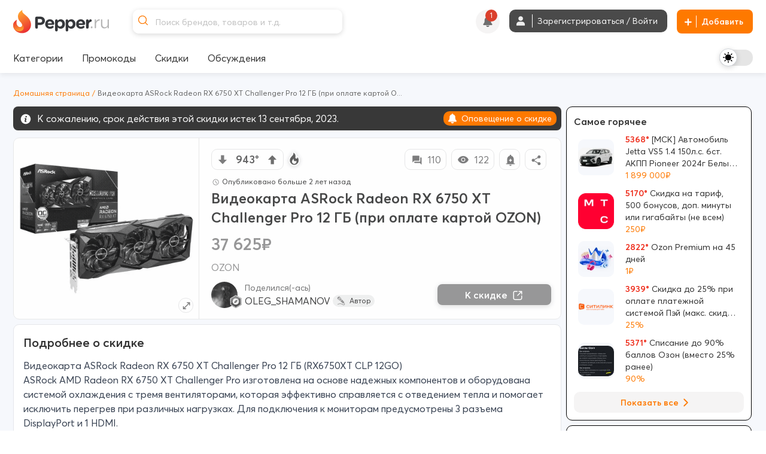

--- FILE ---
content_type: image/svg+xml
request_url: https://cdn2.pepper.ru/static/images/emojis/shock.svg
body_size: 184
content:
<svg xmlns="http://www.w3.org/2000/svg" width="17" height="20"><g fill="none" fill-rule="evenodd"><path fill="#FFB612" d="M4.37 5.1C6.3 3.78 7.99 3.48 8.33 2.2c.2-.76.07-1.2-.7-2.19 2.26.75 3.57 1.82 3.89 2.7.53 1.44-.17 3.04.51 3.18.67.14 1.13-.93 1-1.92 2.19 1.97 3.6 4.2 3.71 7.82.14 4.3-3.08 8.22-8.25 8.22-4.56 0-8.27-3.45-8.27-7.69 0-3.91 2.2-5.86 4.15-7.2z"/><path fill="#FFF" d="M5.08 8.89a3.2 3.2 0 013.21 3.2 3.2 3.2 0 01-6.42 0 3.2 3.2 0 013.21-3.2zm6.38.37c1.6 0 2.91 1.27 2.91 2.83s-1.3 2.83-2.91 2.83a2.87 2.87 0 01-2.91-2.83c0-1.56 1.3-2.83 2.9-2.83z"/><path fill="#582A00" d="M5.2 11.67c.24 0 .44.23.44.5 0 .28-.2.5-.44.5s-.44-.22-.44-.5c0-.27.2-.5.44-.5zm6.47-.01c.24 0 .44.22.44.5 0 .27-.2.5-.44.5s-.44-.23-.44-.5c0-.28.2-.5.44-.5z"/><path fill="#863F01" d="M3.87 7.82c.28-.15.96-.44 1.74-.37s.28-.46-.17-.59c-.45-.12-1.24.07-1.54.44-.3.37-.27.65-.03.52zm7.62-.74c.76-.11 1.36.35 1.65.76.19.26-.16.4-.36.22-.2-.19-1.1-.48-1.58-.49-.52 0-.16-.42.3-.49z"/><circle cx="9.22" cy="16.18" r=".84" fill="#5B2A00"/></g></svg>